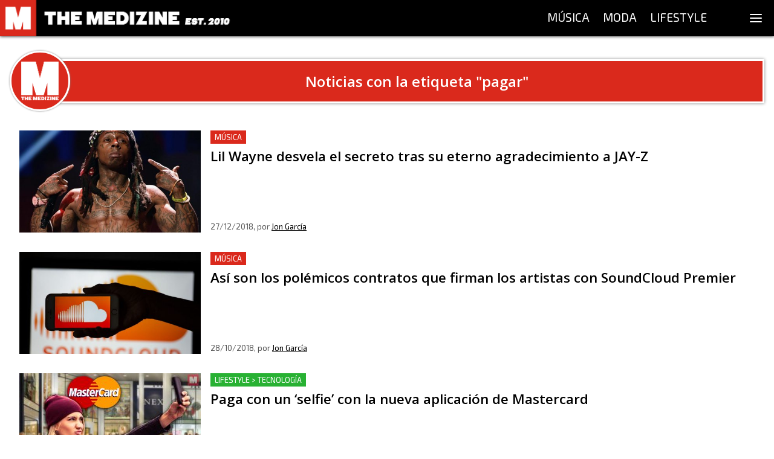

--- FILE ---
content_type: application/javascript; charset=UTF-8
request_url: https://themedizine.com/_next/static/chunks/pages/categoria/%5B...slugs%5D-f9ad02a37ef05e13.js
body_size: 1455
content:
(self.webpackChunk_N_E=self.webpackChunk_N_E||[]).push([[716],{3161:function(e,t,r){"use strict";r.d(t,{B:function(){return b},e:function(){return x}});var n=r(29),i=r(7794),o=r.n(i),a=r(7294),c=r(5128),s=r(5409),u=r(7279),d=r(4747),f=r(8449),p=r(9990),l=r(5403),g=r(2702),h=r(5944),v=function(e){var t=e.activeCategory,r=(0,c.tu)(t).reverse();return(0,h.BX)(l.V,{children:["Noticias sobre"," ",r.map((function(e,t){return(0,h.BX)(a.Fragment,{children:[(0,h.tZ)(g.Ij,{category:e,style:{color:"white"},children:e.name}),t!==r.length-1&&" > "]},e.id)}))]})},b=function(e){var t=e.firstPagePosts,r=void 0===t?void 0:t,n=e.isLoadingFirstPage,i=void 0!==n&&n,o=e.activeCategory;return i||o?(0,h.BX)(p.T,{title:"Todas las noticias sobre ".concat(o.name," - The Medizine"),children:[(0,h.tZ)(v,{activeCategory:o}),(0,h.tZ)(d.LZ,{mb:16}),(0,h.tZ)(u.f,{hasAds:!1,initialPosts:r,isInitialLoad:i,fetchOptions:{category:o.id}})]},o.id):(0,h.tZ)(f.m,{title:"\xa1Categor\xeda no encontrada! \ud83d\ude22 \u2014 The Medizine",errorMessage:"La categor\xeda que buscas no existe"})},x=function(){var e=(0,n.Z)(o().mark((function e(t){return o().wrap((function(e){for(;;)switch(e.prev=e.next){case 0:if(!t){e.next=8;break}return e.t1=t,e.next=4,(0,s.T6)({category:t.id});case 4:e.t2=e.sent,e.t0={activeCategory:e.t1,firstPagePosts:e.t2},e.next=9;break;case 8:e.t0={};case 9:return e.abrupt("return",e.t0);case 10:case"end":return e.stop()}}),e)})));return function(t){return e.apply(this,arguments)}}()},5403:function(e,t,r){"use strict";r.d(t,{V:function(){return p}});var n=r(9499),i=r(2192),o=(r(7294),r(2253)),a=r(4747),c=r(5944);function s(e,t){var r=Object.keys(e);if(Object.getOwnPropertySymbols){var n=Object.getOwnPropertySymbols(e);t&&(n=n.filter((function(t){return Object.getOwnPropertyDescriptor(e,t).enumerable}))),r.push.apply(r,n)}return r}function u(e){for(var t=1;t<arguments.length;t++){var r=null!=arguments[t]?arguments[t]:{};t%2?s(Object(r),!0).forEach((function(t){(0,n.Z)(e,t,r[t])})):Object.getOwnPropertyDescriptors?Object.defineProperties(e,Object.getOwnPropertyDescriptors(r)):s(Object(r)).forEach((function(t){Object.defineProperty(e,t,Object.getOwnPropertyDescriptor(r,t))}))}return e}var d=(0,i.Z)("div",{target:"e1lfxdnh1"})((0,n.Z)({flexGrow:0,flexShrink:0,width:"100px",height:"100px",borderRadius:"100%",background:'#da291c url("'.concat("/_next/static/media/logo-square.7b8709b1.png",'") no-repeat center'),backgroundSize:"65%",border:"3px solid white",boxShadow:"0 0 3px #888888",zIndex:1,position:"relative"},o.C.viewports.phone.query,{display:"none"}),""),f=(0,i.Z)("div",{target:"e1lfxdnh0"})((function(e){var t,r=e.as;return u(u({background:"#da291c",fontSize:"1.5em",fontFamily:o.C.fonts.title.fontFamily,fontWeight:600},"h2"===r?{fontSize:"1.3em"}:{}),{},(t={lineHeight:"1.3em",width:"100%",textAlign:"center",boxShadow:"0 0 5px #888888",marginLeft:"-50px",border:"3px solid white",color:"white",padding:"18px 14px 18px 62px"},(0,n.Z)(t,o.C.viewports.phone.query,{fontSize:"1.2em",marginLeft:"0",padding:"8px"}),(0,n.Z)(t,o.C.viewports.mini.query,{fontSize:"1.1em",padding:"8px 4px"}),t))}),""),p=function(e){var t=e.children,r=e.as,n=void 0===r?"h1":r,i=e.id,o=void 0===i?void 0:i;return(0,c.BX)(a.G7,{display:"flex",alignItems:"center",id:o,children:[(0,c.tZ)(d,{}),(0,c.tZ)(f,{as:n,children:t})]})}},2141:function(e,t,r){"use strict";r.r(t),r.d(t,{__N_SSP:function(){return c}});var n=r(1163),i=(r(7294),r(3161)),o=r(5128),a=r(5944),c=!0;t.default=function(e){var t=e.firstPagePosts,r=(0,n.useRouter)().query,c=r.slugs[r.slugs.length-1],s=(0,o.fj)(c);return(0,a.tZ)(i.B,{firstPagePosts:t,activeCategory:s})}},2687:function(e,t,r){(window.__NEXT_P=window.__NEXT_P||[]).push(["/categoria/[...slugs]",function(){return r(2141)}])}},function(e){e.O(0,[957,935,261,275,279,774,888,179],(function(){return t=2687,e(e.s=t);var t}));var t=e.O();_N_E=t}]);